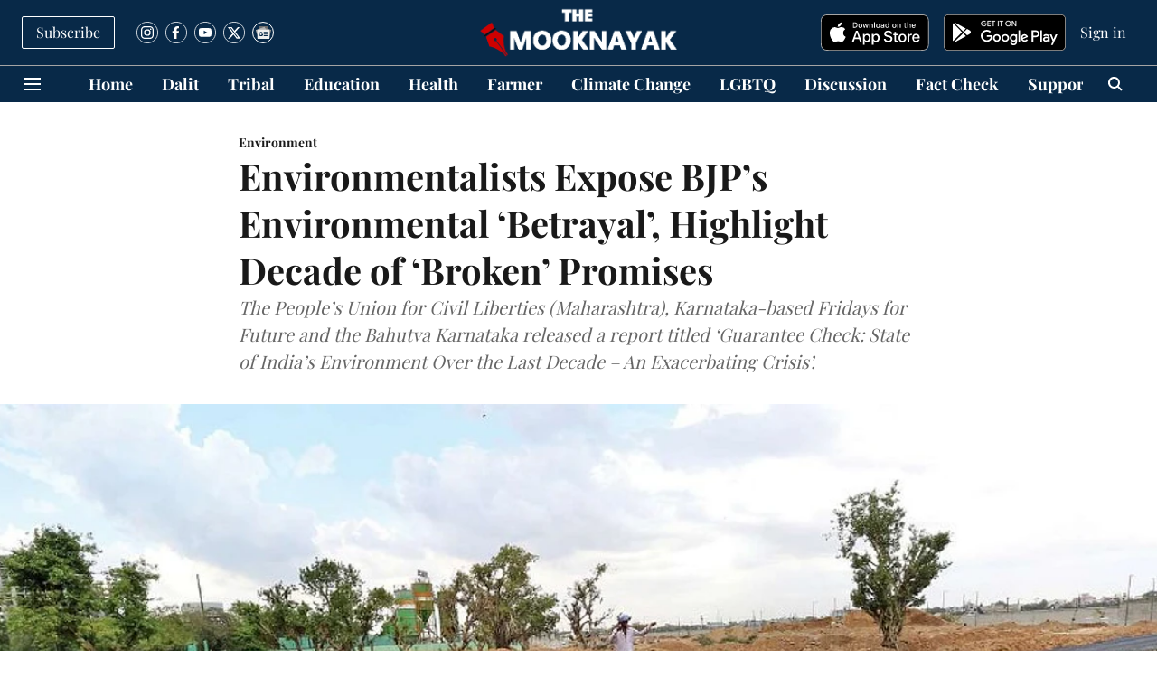

--- FILE ---
content_type: text/html; charset=utf-8
request_url: https://www.google.com/recaptcha/api2/aframe
body_size: 267
content:
<!DOCTYPE HTML><html><head><meta http-equiv="content-type" content="text/html; charset=UTF-8"></head><body><script nonce="OwTPPA1wrRruOqE-12he5Q">/** Anti-fraud and anti-abuse applications only. See google.com/recaptcha */ try{var clients={'sodar':'https://pagead2.googlesyndication.com/pagead/sodar?'};window.addEventListener("message",function(a){try{if(a.source===window.parent){var b=JSON.parse(a.data);var c=clients[b['id']];if(c){var d=document.createElement('img');d.src=c+b['params']+'&rc='+(localStorage.getItem("rc::a")?sessionStorage.getItem("rc::b"):"");window.document.body.appendChild(d);sessionStorage.setItem("rc::e",parseInt(sessionStorage.getItem("rc::e")||0)+1);localStorage.setItem("rc::h",'1769068015596');}}}catch(b){}});window.parent.postMessage("_grecaptcha_ready", "*");}catch(b){}</script></body></html>